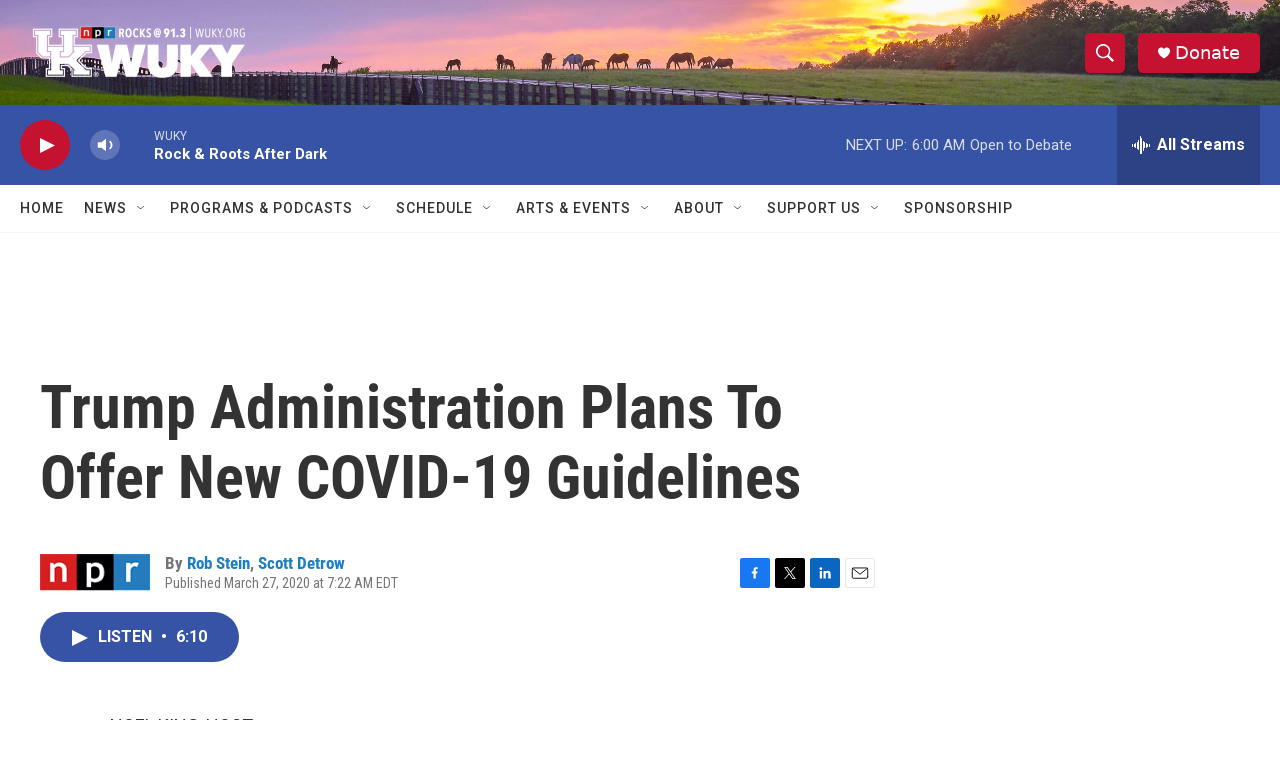

--- FILE ---
content_type: text/html; charset=utf-8
request_url: https://www.google.com/recaptcha/api2/aframe
body_size: 268
content:
<!DOCTYPE HTML><html><head><meta http-equiv="content-type" content="text/html; charset=UTF-8"></head><body><script nonce="F6-XVMI9QqwDI3a5sKwhMA">/** Anti-fraud and anti-abuse applications only. See google.com/recaptcha */ try{var clients={'sodar':'https://pagead2.googlesyndication.com/pagead/sodar?'};window.addEventListener("message",function(a){try{if(a.source===window.parent){var b=JSON.parse(a.data);var c=clients[b['id']];if(c){var d=document.createElement('img');d.src=c+b['params']+'&rc='+(localStorage.getItem("rc::a")?sessionStorage.getItem("rc::b"):"");window.document.body.appendChild(d);sessionStorage.setItem("rc::e",parseInt(sessionStorage.getItem("rc::e")||0)+1);localStorage.setItem("rc::h",'1768637160032');}}}catch(b){}});window.parent.postMessage("_grecaptcha_ready", "*");}catch(b){}</script></body></html>